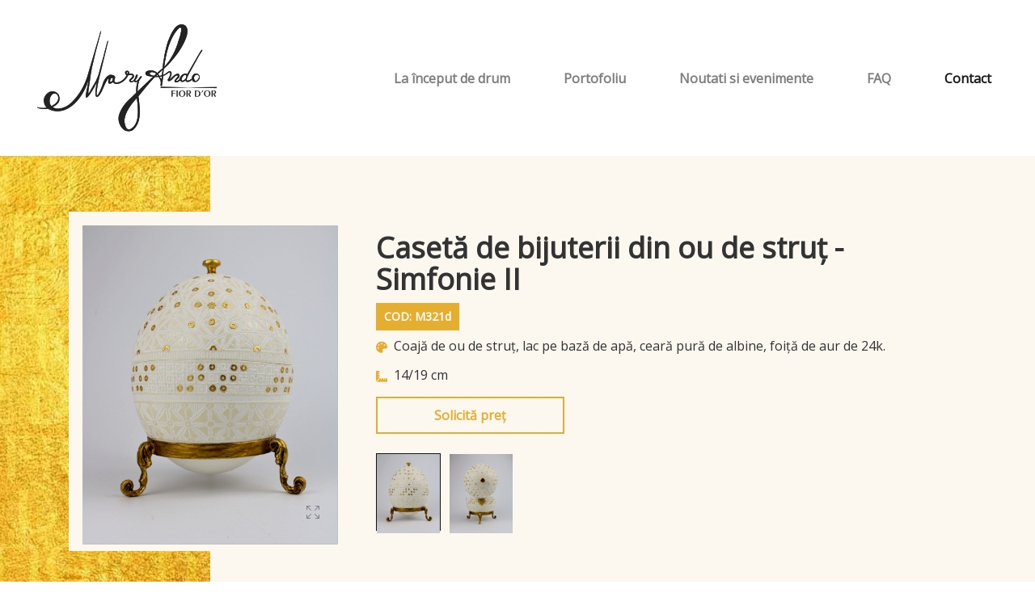

--- FILE ---
content_type: text/html; charset=UTF-8
request_url: https://maryando.ro/product/caseta-de-bijuterii-din-ou-de-strut-simfonie-ii-var-patru-167.html
body_size: 5159
content:
<!DOCTYPE html><!--[if lt IE 7 ]><html class="no-js ie ie6" lang="ro"><![endif]--><!--[if IE 7 ]><html class="no-js ie ie7" lang="ro"><![endif]--><!--[if IE 8 ]><html class="no-js ie ie8" lang="ro"><![endif]--><!--[if IE 9 ]><html class="no-js ie ie9" lang="ro"><![endif]--><!--[if (gt IE 9)|!(IE)]><!--><html lang="ro"><!--<![endif]--><head><!-- Google Tag Manager --><script>(function(w,d,s,l,i){ w[l]=w[l]||[];w[l].push({ 'gtm.start':
new Date().getTime(),event:'gtm.js' });var f=d.getElementsByTagName(s)[0],
j=d.createElement(s),dl=l!='dataLayer'?'&l='+l:'';j.async=true;j.src=
'https://www.googletagmanager.com/gtm.js?id='+i+dl;f.parentNode.insertBefore(j,f); })(window,document,'script','dataLayer','GTM-P48WDSN');</script><!-- End Google Tag Manager --><meta charset="utf-8"><meta name="viewport" content="width=device-width, initial-scale=1, shrink-to-fit=no"><title>Maryando </title><meta name="title" content=""><meta name="description" content="Portofoliul cuprinde o colecție inedită de icoane încondeiate pe ouă de struț și ouă de struț cu motive arhaice marca MaryAndo fior d`or - realizate cu delicatețe și rafinament. "><meta name="keywords" content=""><meta name="robots" content="INDEX,FOLLOW" /><meta name="revisit-after" content="1 day" /><meta name="viewport" content="width=device-width, initial-scale=1.0, minimum-scale=0.5, maximum-scale=1.5" /><meta name="apple-mobile-web-app-capable" content="yes" /><meta name="apple-mobile-web-app-status-bar-style" content="black-translucent" /><link rel="shortcut icon" type="image/jpg" href="https://maryando.ro/front/assets/images/favicon.ico"/><!-- load styles --><link rel="stylesheet" href="https://stackpath.bootstrapcdn.com/bootstrap/4.1.1/css/bootstrap.min.css"><link rel="stylesheet" href="https://maryando.ro/front/assets/css/app.css"><meta name="msapplication-TileColor" content="#ffffff"><meta name="theme-color" content="#ffffff"> <script>var CONFIG = {"site_url":"https:\/\/maryando.ro\/","project_name":"Maryando","project_name_short":"Maryando","module_name":"products","action_url":"https:\/\/maryando.ro\/actions\/","static_url":"https:\/\/maryando.ro\/","img_url":"https:\/\/maryando.ro\/front\/assets\/images\/","company_name":"Maryando","fbappid":"2967801276665585","social":{"facebook":{"app_id":"2967801276665585","page_url":"https:\/\/www.facebook.com\/@##ROOT_DOMAIN##"},"instagram":{"app_id":"","page_url":"https:\/\/instagram.com\/@##ROOT_DOMAIN##\/"}},"name":"Maryando","langs":["en"],"ga_id":"0"};</script><!-- Global site tag (gtag.js) - Google Analytics --><script async src="https://www.googletagmanager.com/gtag/js?id=G-KCC9YWBM1K"></script><script> window.dataLayer = window.dataLayer || []; function gtag(){ dataLayer.push(arguments); } gtag('js', new Date()); gtag('config', 'G-KCC9YWBM1K');</script><link rel="preload" href="https://maryando.ro/front/assets/images/logo-top.png" as="image"><link rel="preload" href="https://maryando.ro/storage/m321d/maryando_m321d_simfonie_ii.jpg" as="image"><link rel="preload" href="https://maryando.ro/storage/m321d/maryando_m321d_simfonie_ii_d.jpg" as="image"><link rel="preload" href="https://maryando.ro/storage/m321d/maryando_m321d_simfonie_ii.jpg" as="image"><link rel="preload" href="https://maryando.ro/storage/m321d/maryando_m321d_simfonie_ii_d.jpg" as="image"><link rel="preload" href="https://maryando.ro//front/assets/images/logo-bottom.png" as="image"></head><body class="inner-page"><!-- Google Tag Manager (noscript) --><noscript><iframe src="https://www.googletagmanager.com/ns.html?id=GTM-P48WDSN"
height="0" width="0" style="display:none;visibility:hidden"></iframe></noscript><!-- End Google Tag Manager (noscript) --><header class="container-fluid"><nav class="navbar navbar-expand-lg navbar-light" id="navbar-main"><div class="container-fluid w-1600"> <a class="navbar-brand" href="/"><img alt="MaryAndo" class="img-fluid" src="https://maryando.ro/front/assets/images/logo-top.png"> </a> <button	class="navbar-toggler"	type="button"	data-bs-toggle="collapse"	data-bs-target="#navbarSupportedContent"	aria-controls="navbarSupportedContent"	aria-expanded="false"	aria-label="Toggle navigation"><span class="navbar-toggler-icon"></span> </button> <div class="collapse navbar-collapse justify-content-end" id="navbarSupportedContent"><ul class="navbar-nav me-auto mb-2 mb-lg-0"><li class="nav-item"><a class="nav-link" aria-current="page" href="https://maryando.ro/la-inceput-de-drum.html">La început de drum</a></li><li class="nav-item"><a class="nav-link" href="https://maryando.ro/portofoliu.html">Portofoliu</a></li><li class="nav-item"><a class="nav-link" href="https://maryando.ro/evenimente.html">Noutati si evenimente</a></li><li class="nav-item"><a class="nav-link" href="https://maryando.ro/faq.html">FAQ</a></li><li class="nav-item"><a class="nav-link active" href="https://maryando.ro/contact.html">Contact</a></li><!-- In case of dropdown menu items break glass! --> <!-- <li class="nav-item dropdown"><a class="nav-link dropdown-toggle" href="#" id="navbarDropdown" role="button" data-bs-toggle="dropdown" aria-expanded="false"> Dropdown</a><ul class="dropdown-menu" aria-labelledby="navbarDropdown"> <li><a class="dropdown-item" href="#">Action</a></li> <li><a class="dropdown-item" href="#">Another action</a></li> <li><hr class="dropdown-divider"></li> <li><a class="dropdown-item" href="#">Something else here</a></li></ul> </li> <li class="nav-item"><a class="nav-link disabled" href="#" tabindex="-1" aria-disabled="true">Disabled</a> </li>--></ul> </div></div> </nav></header><section><div class="product-carousel"><div class="container h-100"><div id="carouselExampleIndicators" class="carousel slide carousel-fade row h-100 w-1600"><div class="col-lg-4 h-100 align-items-center d-flex justify-content-center c-container"><div class="carousel-inner"><svg xmlns="http://www.w3.org/2000/svg" width="16" height="16" fill="currentColor" class="bi bi-arrows-fullscreen" viewBox="0 0 16 16"><path fill-rule="evenodd" d="M5.828 10.172a.5.5 0 0 0-.707 0l-4.096 4.096V11.5a.5.5 0 0 0-1 0v3.975a.5.5 0 0 0 .5.5H4.5a.5.5 0 0 0 0-1H1.732l4.096-4.096a.5.5 0 0 0 0-.707zm4.344 0a.5.5 0 0 1 .707 0l4.096 4.096V11.5a.5.5 0 1 1 1 0v3.975a.5.5 0 0 1-.5.5H11.5a.5.5 0 0 1 0-1h2.768l-4.096-4.096a.5.5 0 0 1 0-.707zm0-4.344a.5.5 0 0 0 .707 0l4.096-4.096V4.5a.5.5 0 1 0 1 0V.525a.5.5 0 0 0-.5-.5H11.5a.5.5 0 0 0 0 1h2.768l-4.096 4.096a.5.5 0 0 0 0 .707zm-4.344 0a.5.5 0 0 1-.707 0L1.025 1.732V4.5a.5.5 0 0 1-1 0V.525a.5.5 0 0 1 .5-.5H4.5a.5.5 0 0 1 0 1H1.732l4.096 4.096a.5.5 0 0 1 0 .707z"/></svg><div class="carousel-item active"><a data-fancybox="prod-gallery" href="https://maryando.ro/storage/m321d/maryando_m321d_simfonie_ii.jpg"><img src="https://maryando.ro/storage/m321d/maryando_m321d_simfonie_ii.jpg" class="img-fluid" alt="Casetă de bijuterii din ou de struț - Simfonie II - maryando_m321d_simfonie_ii.jpg"></a></div><div class="carousel-item "><a data-fancybox="prod-gallery" href="https://maryando.ro/storage/m321d/maryando_m321d_simfonie_ii_d.jpg"><img src="https://maryando.ro/storage/m321d/maryando_m321d_simfonie_ii_d.jpg" class="img-fluid" alt="Casetă de bijuterii din ou de struț - Simfonie II - maryando_m321d_simfonie_ii_d.jpg"></a></div></div></div><div class="col-lg-8 d-flex flex-column flex-lg-column-reverse justify-content-center h-100"><div class="carousel-indicators justify-content-center justify-content-lg-start mt-lg-4 flex-wrap"><a role="button" data-bs-target="#carouselExampleIndicators" data-bs-slide-to="0" class="active" aria-current="true" aria-label="Slide 0"> <img src="https://maryando.ro/storage/m321d/maryando_m321d_simfonie_ii.jpg" class="img-fluid" alt="Casetă de bijuterii din ou de struț - Simfonie II - maryando_m321d_simfonie_ii.jpg"></a><a role="button" data-bs-target="#carouselExampleIndicators" data-bs-slide-to="1" aria-current="true" aria-label="Slide 1"> <img src="https://maryando.ro/storage/m321d/maryando_m321d_simfonie_ii_d.jpg" class="img-fluid" alt="Casetă de bijuterii din ou de struț - Simfonie II - maryando_m321d_simfonie_ii_d.jpg"></a></div><div class="prod-main-data w-100 mt-4 mt-lg-0 align-items-top"><h1><strong>Casetă de bijuterii din ou de struț - Simfonie II</strong></h1><div class="text-center text-lg-left"><div class="prod-code">COD: M321d</div></div><div class="product-details"><div class="d-flex justify-content-lg-start flex-column flex-lg-row"><i class="fas mt-1 fa-palette site-yellow-text mr-2"></i> <p><p>Coajă de ou de struț, lac pe bază de apă, ceară pură de albine, foiță de aur de 24k.</p></p></div><div class="d-flex justify-content-lg-start flex-column flex-lg-row"><i class="fas mt-1 fa-ruler-combined site-yellow-text mr-2"></i> <p>14/19 cm</p></div><div class="text-center text-lg-left"><!-- contact form trigger data --><a href="javascript:void(0)"	class="btn btn-ctm not-active"	data-bs-toggle="modal"	data-bs-target="#modalComanda">Solicită preț</a><!-- end contact form trigger data --></div></div></div></div></div></div></div><div class="container"><div class="row"><div class="col-12 mt-5"><article><p><strong>”BroderIE” în coajă de ou de struț inspirată după motive și semne cusute pe cămăși tradiționale românești.</strong></p><p class="site-yellow-text"><strong>DESCRIERE</strong></p><p><p>Casetă de bijuterii din ou de struț cu decor &icirc;ncrustat și foiță de aur de 24 k, inspirat după o cămașă de mireasă din zona Muscel - IE Vie, Cluj-Napoca. Broderia cu mătase albă și decorul geometric al &icirc;ncrețului decorativ sunt reinterpretate pe suprafața ovoidală, prin &icirc;ncrustare. Paietele redate cu foiță de aur, &icirc;nnobilează creația.</p><p>Caseta din ou de struț este destinată depozitării bijuteriilor și accesoriilor prețioase. &nbsp;Fiind prevăzută suplimentar cu o perniță detașabilă cu locaș pentru verighete, caseta de bijuterii este ideală &icirc;n ceremonialul cununiei!</p><p>Caseta mai poate fi folosită și pentru păstrarea peste ani a unor obiecte cu valoare sentimentală (moțul copilului, primul dințișor etc.).</p></p><p class="site-yellow-text"><strong>TEHNICĂ</strong></p><p><p>Decorul &icirc;ncrustat &icirc;n coaja de ou este realizat prin procedee fizico-chimice, fiind protejat cu lac pe bază de apă și ceară pură de albine. Foița de aur de 24 k este aplicată peste decorul &icirc;ncrustat.</p></p><p class="site-yellow-text"><strong>RECOMANDĂRI</strong></p><p><p>A se manipula cu grijă, a nu se brusca mecanismul de deschidere. Curățarea de praf se face cu o c&acirc;rpă moale, uscată; a se evita contactul cu lichide, substanțe chimice sau presiune mecanică.</p></p></article></div></div><div class="row"><div class="col-12 "><div class="border-top border-secondary d-flex justify-content-end pt-2 align-items-center"><span>Share</span><a href="http://www.facebook.com/sharer.php?s=100&p[url]=https%3A%2F%2Fmaryando.ro%2Fproduct%2Fcaseta-de-bijuterii-din-ou-de-strut-simfonie-ii-var-patru-167.html&p[images][0]=https%3A%2F%2Fmaryando.ro%2Fstorage%2Fm321d%2Fmaryando_m321d_simfonie_ii.jpg&p[title]=Caset%C4%83+de+bijuterii+din+ou+de+stru%C8%9B+-+Simfonie+II&p[summary]=%E2%80%9DBroderIE%E2%80%9D+%C3%AEn+coaj%C4%83+de+ou+de+stru%C8%9B+inspirat%C4%83+dup%C4%83+motive+%C8%99i+semne+cusute+pe+c%C4%83m%C4%83%C8%99i+tradi%C8%9Bionale+rom%C3%A2ne%C8%99ti." target="_blank"><i class="fab fa-facebook-f mr-3 ml-3 site-yellow-text"></i></a></div></div></div> </div><!-- contact form content --><div class="modal fade" id="modalComanda"	tabindex="-1"	aria-hidden="true"><div class="modal-dialog modal-lg" role="document"><div class="modal-content form-wrapper"><div class="modal-header border-bottom border-secondary"><h5 class="modal-title" id="exampleModalLongTitle">Casetă de bijuterii din ou de struț - Simfonie II</h5><button type="button" class="close" data-bs-dismiss="modal" aria-label="Close"><span aria-hidden="true">&times;</span></button></div><div class="modal-body"><div class="alert alert-success d-none" id="alertSuccess" role="alert"></div><div class="alert alert-danger d-none" id="alertDanger" role="alert"></div><form autocomplete="off" id="contactForm"><div class="form-row"><input type="hidden" id="cod-produs" name="cod-produs" value="M101"><div class="col-sm-12 col-lg-6 d-block d-lg-flex align-items-center"><label class="form-check-label" for="nume">Nume</label><input type="text" id="nume" name="nume" class="form-control" title="Nume"></div><div class="col-sm-12 col-lg-6 d-block mt-4 mt-lg-0 d-lg-flex align-items-center"><label class="form-check-label" for="prenume">Prenume</label><input type="text" id="prenume" name="prenume" class="form-control" title="Prenume"></div></div><div class="form-row mt-4"><div class="col-sm-12 col-lg-6 d-block d-lg-flex align-items-center"><label class="form-check-label" for="telefon">Telefon</label><input type="text" id="telefon" name="telefon" class="form-control" title="Telefon"></div><div class="col-sm-12 col-lg-6 d-block mt-4 mt-lg-0 d-lg-flex align-items-center"><label class="form-check-label" for="email">E-mail</label><input type="text" id="email" name="email" class="form-control" title="E-mail"></div></div><div class="form-check form-check-inline mt-4 text-center"><div class="d-flex justify-content-center align-items-center"><input class="form-check-input" name="termeni" title="Termeni" type="checkbox" id="termeni" value="0"><input class="form-check-input" name="product" title="product" type="hidden" value="Produs COD: M321d"><label class="form-check-label pr-0 pr-lg-4 mt-2 mb-3 mt-lg-0 mb-lg-0" for="termeni">Am citit și sunt de acord cu termenii și condițiile MaryAndo.ro</label></div><button type="submit" class="btn btn-ctm not-active mt-2 mt-xl-0 action-btn" data-action="order-page">Trimite comanda</button></div></form></div></div></div></div><script>var formMessage = {};	formMessage.field	= "Câmpul";	formMessage.requiredField	= "este obligatoriu";	formMessage.fieldLength	= "trebuie să conțină cel puțin 2 caractere";	formMessage.phoneLength	= "trebuie să conțină cel puțin 10 caractere";	formMessage.invalid	= "este invalid";	formMessage.success	= "Mesajul a fost trimis. Vă vom contacta în curând";	formMessage.failure	= "Au apărut probleme la trimiterea mesajului. Vă rugăm încercați mai târziu.";</script><!-- end contact form content --></section><footer><div class="container"><div class="row"><div class="col-md-4 text-center"><a href="/"><img class="img-fluid" src="https://maryando.ro//front/assets/images/logo-bottom.png"></a></div><div class="col-md-3"><ul class="btm-nav-list text-center text-md-left"><li><a href="https://maryando.ro/la-inceput-de-drum.html">La început de drum</a></li><li><a href="https://maryando.ro/portofoliu.html">Portofoliu</a></li></ul></div><div class="col-md-3"><ul class="btm-nav-list text-center text-md-left"><li><a href="https://maryando.ro/evenimente.html">Evenimente</a></li><li><a href="https://maryando.ro/faq.html">FAQ</a></li></ul></div><div class="col-md-2"><ul class="btm-nav-list text-center text-md-left"><li><a href="https://maryando.ro/contact.html">Contact</a></li><li><a href="https://www.facebook.com/MaryAndo-101492448731321"><i class="fab fa-facebook-f"></i></a><a href="https://www.instagram.com/maryando_fior_dor/"><i class="fab fa-instagram"></i></a></li></ul></div></div><div class="row btm-row"><div class="col-md-6 text-center text-md-left"><p>Maryando &copy; 2021 - 2026| #designingwithattitude</p></div><div class="col-md-6 text-center text-md-right"><p><a href="https://maryando.ro/termeni-si-conditii.html">Termeni & condiții</a> | <a href="https://maryando.ro/politica-de-cookies.html">Politica de cookies</a> | <a href="https://maryando.ro/confidentialitate.html">Confidențialitate</a></p></div></div></div></footer><!-- load script libs --><script
src="https://code.jquery.com/jquery-3.3.1.min.js"
integrity="sha256-FgpCb/KJQlLNfOu91ta32o/NMZxltwRo8QtmkMRdAu8="
crossorigin="anonymous"></script><script src="https://cdn.jsdelivr.net/npm/bootstrap@5.0.0-beta2/dist/js/bootstrap.bundle.min.js" integrity="sha384-b5kHyXgcpbZJO/tY9Ul7kGkf1S0CWuKcCD38l8YkeH8z8QjE0GmW1gYU5S9FOnJ0" crossorigin="anonymous"></script><link rel="stylesheet" href="https://maryando.ro//front/assets/css/jquery.fancybox.min.css" /><script src="https://maryando.ro//front/assets/js/jquery.fancybox.min.js"></script><script src="https://maryando.ro//front/assets/js/app.js"></script><script src="https://maryando.ro/front/assets/js/app_m.js?v=190926" type="text/javascript"></script><script src="https://maryando.ro/front/assets/js/plugins/jquery.serialize-object.min.js?v=190926" type="text/javascript"></script></body></html>
    


--- FILE ---
content_type: text/javascript
request_url: https://maryando.ro//front/assets/js/app.js
body_size: 1628
content:
var FF = {};

FF.init = function(){
	var isMobile = window.innerWidth < 1024;
	$(window).scroll(function() {
		var hT = $('header').height(),
			hH = $('#navbar-main').outerHeight(),
			wS = $(this).scrollTop(),
			sum = hT+hH;
			if (wS > (sum)){
				$('header').css('height', hT);
				$('#navbar-main').addClass('sticky');
			}else if(wS < (sum)){
				$('header').css('height', 'auto');
				$('#navbar-main').removeClass('sticky');
			}
	 });
	var scrollTO = function(clickedElement, scrollToElement){
		if(clickedElement){
			// console.log(clickedElement);
			clickedElement.on('click', function(){
				$('html, body').animate({
					scrollTop: scrollToElement.offset().top
				}, 1000);
			});
		}else{
			$('html, body').animate({
				scrollTop: scrollToElement.offset().top
			}, 1000);
		}
			
	}
	scrollTO($('#discover'), $('.gift-section h1'));

	// Trim product titles so that they fit into field heights
	if($('.product')){
		$.each($('.product'), function(i, v){
			var currentTitle = $(this).find('h4 strong');
			var trimmed = $.trim(currentTitle.text());
			var minLetterCount = isMobile ? 40 : 68;
			var maxLetterCount = isMobile ? 50 : 73;
			if(trimmed.length > 59){
				for (let index = 0; index < trimmed.length; index++) {
					const element = trimmed[index];
					if (/\s/.test(element) && (index > minLetterCount && index < maxLetterCount)){
						var splitSection = trimmed.charAt(index)+trimmed.charAt(index+1)+trimmed.charAt(index+2);
					}
				}
				var formatedTitle = trimmed.split(splitSection)[0]+'...';
				currentTitle.html(formatedTitle+'<span class="d-none">'+trimmed+'</span>');
			}else{
				currentTitle.html(trimmed);
			}
		});
	}
	// end trimming

	// contact form validation
	if($("#contactForm").length > 0){
		var validate = function(elementData, key){
			var elementValue = elementData.val();
			var elementId = elementData.attr('id');
			var currentName = elementData.attr('title');
			if(elementValue === ''){
				addError(elementData, {'id':elementId, "name":currentName, content:formMessage.requiredField}, key);
			}else{
				removeError(elementData, elementId, key);
				if ((elementId === 'nume' || elementId === 'prenume') &&  !validateText(elementValue)){
					addError(elementData, {'id':elementId, "name":currentName, content:formMessage.fieldLength}, key);
				}else if((elementId === 'nume' || elementId === 'prenume') && validateText(elementValue)){
					removeError(elementData, elementId, key);
				}			
				if (elementId === 'telefon' && !validatNumber(elementValue)){
					addError(elementData, {'id':elementId, "name":currentName, content:formMessage.invalid}, key);
				}else if(elementId === 'telefon' && validatNumber(elementValue)){
					removeError(elementData, elementId, key);
				}
				if (elementId === 'email' &&  !validatEmail(elementValue)){
					addError(elementData, {'id':elementId, "name":currentName, content:formMessage.invalid}, key);
				}else if(elementId === 'email' &&  validatEmail(elementValue)){
					removeError(elementData, elementId, key);
				}
				if (elementId === 'mesaj' &&  !validateMessage(elementValue)){
					addError(elementData, {'id':elementId, "name":currentName, content:formMessage.messageLength}, key);
				}
				else if(elementId === 'email' &&  validateMessage(elementValue)){
					removeError(elementData, elementId, key);
				}
				showHideErrorBox(false);
			}
		}
		var addError = function(element, errorContent, key){
			if(key){
				$('#alertDanger').append('<span class="'+errorContent.id+'-error">'+
											formMessage.field+' <strong>'+
											errorContent.name+'</strong> '+
											errorContent.content+
										'</span>');
			}
			element.addClass('error');
		}
		var removeError =  function(element, error, key){
			element.removeClass('error');
			if(key){
				$("."+error+"-error").remove();
			}
		}
		var validateText = function(elementValue){
			if(elementValue.length < 2){
				return false;
			}
			return true;
		}
		var validateMessage = function(elementValue){
			if(elementValue.length < 20){
				return false;
			}
			return true;
		}
		var validatNumber = function(elementData){
			if(!/^[0-9-]{2,}[0-9]$/.test(elementData)){
				return false;
			}
			if(elementData.length !== 10){
				return false;
			}
			return true;
		}
		var validatEmail = function(elementData){
			if(!/^(([^<>()\[\]\\.,;:\s@"]+(\.[^<>()\[\]\\.,;:\s@"]+)*)|(".+"))@((\[[0-9]{1,3}\.[0-9]{1,3}\.[0-9]{1,3}\.[0-9]{1,3}])|(([a-zA-Z\-0-9]+\.)+[a-zA-Z]{2,}))$/.test(elementData)){
				return false;
			}
			return true;
		}
		var showHideErrorBox = function(key){
			if(!$('#contactForm .error').length > 0){
				$('#alertDanger').addClass('d-none');
				return true;
			}else{
				if(key){
					$('#alertDanger').html('');
				}
				$('#alertDanger').removeClass('d-none');
			}
		}
		var verifyTerms = function(){
			if(!$('#termeni').prop("checked")){
				addError($('#termeni'), {'id':$('#termeni').attr('id'), "name":$('#termeni').attr('title'), content:formMessage.requiredField}, true);
			}else{
				removeError($('#termeni'), 'termeni', true);
			}
			showHideErrorBox(false);
		}

		var ajaxPost = function(){
			var formData = $("#contactForm").serialize();			
			$.post("/contact.php?"+formData, function(data) {
				var response = JSON.parse(data);
				if(response){
					$('#alertDanger').addClass('d-none');
					$("#alertSuccess").append(formMessage.success);
					$("#alertSuccess").removeClass('d-none');
					$("#contactForm").trigger("reset");
					scrollTO(false, $('.form-wrapper'));
				}else{
					$("#alertDanger").append(formMessage.failure);
					$('#alertDanger').removeClass('d-none');
				}
			})
		}

		$("#termeni").on('change', function(){
			verifyTerms();
		});
		$("#contactForm input").on('keyup', function(){
			validate($(this), true);
		});
		$("#contactForm textarea").on('keyup', function(){
			validate($(this), true);
		});
		$("#contactForm").on('submit', function(e){
			e.preventDefault();
			showHideErrorBox(true);
			var inputsInForm = $('#contactForm input');
			var textInForm = $('#contactForm textArea');
			$.each(inputsInForm, function(i, v){
				validate($(this), true);
			});
			if($("#contactForm textarea")){
				validate(textInForm, true);
			}
			verifyTerms();
			// in case form processing ready
			if(showHideErrorBox(false)){
				// ajaxPost();
			}
		});
	}
	// end contact form validation
	
	// start select
	$('.dropdown-item').on('click', function(){
		var currentSelectElement = $(this).parents('.dropdown').find('.dropdown-toggle');
		currentSelectElement.find('span').text($(this).text());
		currentSelectElement.attr('data-value', $(this).attr('data-value'));
		// in case products processing ready
		// $.get("get-cat-products?value="+$(this).attr('data-value'), function(data) {
		// 	var response = JSON.parse(data);
		// $('#products-list').html(response.html);
		// });
	});
}


FF.init();

--- FILE ---
content_type: text/javascript
request_url: https://maryando.ro/front/assets/js/app_m.js?v=190926
body_size: 2321
content:
/*FACEBOOK INIT START*/  


window.fbAsyncInit = function() {
	FB.init({
		appId      : CONFIG.fbappid,
		cookie     : true,
		xfbml      : true,
		version    : 'v2.8'
	});
	

};

(function(d, s, id){
	var js, fjs = d.getElementsByTagName(s)[0];
	if (d.getElementById(id)) {return;}
	js = d.createElement(s); js.id = id;
	js.src = "//connect.facebook.net/en_US/sdk.js";
	fjs.parentNode.insertBefore(js, fjs);
}(document, 'script',  'facebook-jssdk'));

/*FACEBOOK INIT END*/ 

var APP = {};
APP.log = function(msg){
	if (APP.devmode){
		console.log(msg);
	}
};
APP.page_loaded_auto = 0;
APP.page_loaded_auto_max = 3;
APP.redirecttourl = false;
APP.redirect = function(){
	if (APP.redirecttourl){
		window.location.href = APP.redirecttourl;
	}
	
	return false;
};



APP.get_reports = function(){
	
	APP.request('get_reports',{}).then(function(e){
		
		if (e.data){
			$.each(e.data,function(index,value){				
				APP.notify(value.message,value.class);	
			});
			
			
		}
	}).fail(function(e){
		APP.loading_products = false;		
	});
	
	
};

APP.checkEmail = function (email){
	var re = /^(([^<>()[\]\\.,;:\s@\"]+(\.[^<>()[\]\\.,;:\s@\"]+)*)|(\".+\"))@((\[[0-9]{1,3}\.[0-9]{1,3}\.[0-9]{1,3}\.[0-9]{1,3}\])|(([a-zA-Z\-0-9]+\.)+[a-zA-Z]{2,}))$/;
	return re.test(email);
};

APP.checkForm = function (form){
	var form = form;
	var errors = false;
	form.find(':input').each(function(index){
		var input = $(this);

		if (typeof input  !="undefined"){
			var elemValue = input.val();
			input.next( ".invalid-feedback" ).css('display','none');
			input.removeClass('is-invalid');
			if (typeof input.attr('required')!="undefined"){
				if (elemValue.trim() == ""){
					input.next( ".invalid-feedback" ).css('display','block');
					input.addClass('is-invalid');
					input.closest('.form-group').addClass('has-danger');
					errors = true;
				}				 
			}
			if (input.attr('type')=="email" && !APP.checkEmail(elemValue.trim())){
				input.next( ".invalid-feedback" ).css('display','block');
				input.addClass('is-invalid');
				input.closest('.form-group').addClass('has-danger');
				errors = true;
				
			}
			if ( typeof input.data('validaton-sameid')!="undefined"){
				
				var same_value = $('#'+input.data('validaton-sameid')).val();
				if (same_value.trim() != elemValue.trim()){
					input.next( ".invalid-feedback" ).html(input.data('validaton-failmsg'));
					input.next( ".invalid-feedback" ).css('display','block');
					input.addClass('is-invalid');
					input.closest('.form-group').addClass('has-danger');
					errors = true;

				}
			}
		}
	});
	
	return !errors;
};

APP.request  = function (action, params){

	var dfd = $.Deferred();
	params['token_request'] = CONFIG.token_request;
	$.ajax({
		method: "POST",
		url: CONFIG.action_url+action,
		data: { action: action, params: params },
		dataType: 'json'
	})
	.done(function( response ) {
		if (typeof response.error !="undefined"){
			if (!response.error)
				dfd.resolve(response);
			else
				dfd.reject(response);
		}

	}).fail(function( response ) {
		
		dfd.reject(response);
	});
	return dfd.promise();
};

APP.checkEmail = function (email){
	var re = /^(([^<>()[\]\\.,;:\s@\"]+(\.[^<>()[\]\\.,;:\s@\"]+)*)|(\".+\"))@((\[[0-9]{1,3}\.[0-9]{1,3}\.[0-9]{1,3}\.[0-9]{1,3}\])|(([a-zA-Z\-0-9]+\.)+[a-zA-Z]{2,}))$/;
	return re.test(email);
};

APP.loading_products = false;
APP.notify  = function (msg,type){
	if (typeof type !="undefined"){
		type = 'success';
	}

	swal(msg,'',type);
	
	
}

APP.upRating = function(item){	
	var dfd = $.Deferred();
	APP.request('up_voting',{item}).then(function(e){
		swal({
			title: "Felicitari",
			text: e.msg,
			type: "success",
		})
	}).fail(function(e){ 
		dfd.resolve('Error:'+e);
	});
	return dfd.promise();
};

APP.downRating = function(item){	
	var dfd = $.Deferred();
	APP.request('down_voting',{item}).then(function(e){
		swal({
			title: "Felicitari",
			text: e.msg,
			type: "success",
		})
	}).fail(function(e){ 
		dfd.resolve('Error:'+e);
	});
	return dfd.promise();
};

APP.setUserProfile = function(action){
	var dfd = $.Deferred();
	if(typeof action == 'undefined'){
		action = '';
	}
	APP.request('setUserProfile',{action}).then(function(e){
		swal({
			title: "Felicitari",
			text: e.msg,
			type: "success",
		})
	}).fail(function(e){ 
		swal({
			title: "Eroare",
			text: e.msg,
			type: "error",
		})
		dfd.resolve('Error:'+e);
	});
	
	console.log('asdad');
	return dfd.promise();
};

APP.loginWindow = function(action){	
	var dfd = $.Deferred();
	if(typeof action == 'undefined'){
		action = '';
	}
	APP.request('login_modal',{action}).then(function(e){
		if (typeof e.tpl !="undefined"){
			APP.openModal(e.tpl,'userArea');
			dfd.resolve('Done');
		}
	}).fail(function(e){ 
		dfd.resolve('Error:'+e);
	});
	return dfd.promise();
};

APP.search = function(e){	
	$('#biz-search-container').submit();
	// var dfd = $.Deferred();
	// APP.request('search', e).then(function(e){
	// 	if (typeof e.tpl !="undefined"){

	// 		dfd.resolve('Done');
	// 	}
	// }).fail(function(e){ 
	// 	dfd.resolve('Error:'+e);
	// });
	// return dfd.promise();
};



APP.sendConsultantEmail = function(params){	
	var dfd = $.Deferred();

	APP.request('sendConsultantEmail',params).then(function(e){
		if (!e.error){

			dfd.resolve(e);
			
		}else{
			dfd.reject(e);
		}
		
	}).fail(function(e){
		dfd.reject(e);
		
	});
	return dfd.promise();
};



APP.devmode = false;


APP.init = function(){
	$(document).ready(function() {
		$("html").fadeIn(100);
	});
	
	
	APP.buttonLoadingToggle = function (btn){
		if (!btn.hasClass('loading-button')){
			btn.addClass('loading-button');
			btn.append('<span class="loading-pixels"></span>');	
		}else{
			btn.removeClass('loading-button');
			btn.remove('.loading-pixels');
		}
	}



	if (typeof DEVMODE !="undefined" && DEVMODE){
		APP.devmode = true;
	}
		
	
	$(window).scroll(function () {
		if (($(window).scrollTop() >= $(document).height() - $(window).height() - 400) && !APP.loading_products) {
			if (APP.page_loaded_auto<APP.page_loaded_auto_max){
				$('.action-btn[data-action="get-products"]').trigger( "click" );
				APP.page_loaded_auto++;
			}
		}
	});
	

	$(document).on('click','.action-btn',function(){

		
		var $currentTarget = $(this);
		var action = $(this).data('action');
		APP.buttonLoadingToggle($currentTarget);
		var redirect = $(this).data('redirect') || false;	
		var hrefredirect = false;
		if (redirect){
			APP.redirecttourl = redirect;
		}
		switch(action){
			
				case 'contact-page':

					var form = $currentTarget.closest('form');
					var form_values = form.serializeObject();
						
					APP.request('request', {'module' : 'contact' ,'method' : 'sendMail' , 'params' : [form_values]}).then(function(e){
						if (!e.error){						
// 							swal(e.msg, "","succes");	

							if(e.msg.url != ''){
								setTimeout(function(){
									window.location.href=e.url;
								} , 200);
								
							}else{
								setTimeout(function(){
									location.reload();
								} , 200);
							}	
												
						}

					}).fail(function(e){
// 						swal("A aparut o eroare", e.msg, "error");	
					});

					setTimeout(function(){
						alert('Mesaj trimis');
						location.reload();
					} , 200);
				break;
				
				case 'order-page':

					var form = $currentTarget.closest('form');
					var form_values = form.serializeObject();
						
					APP.request('request', {'module' : 'contact' ,'method' : 'sendMail' , 'params' : [form_values]}).then(function(e){
						if (!e.error){						
// 							swal(e.msg, "","succes");

							if(e.msg.url != ''){
								setTimeout(function(){
									window.location.href=e.url;
								} , 200);
								
							}else{
								setTimeout(function(){
									location.reload();
								} , 200);
							}	
												
						}
					x

					}).fail(function(e){
// 						swal("A aparut o eroare", e.msg, "error");	
					});

					setTimeout(function(){
						alert('Multumim. Mesajul a fost trimis!');
						location.reload();
					} , 200);
				break;
				

			}

			return false;

		});

};

APP.initotherapps = function(){
	USER.init();
};



APP.init();


var SHAREAPP = {
	facebook : function(url, title, descr, image, winWidth, winHeight){


	//this.open_window('http://www.facebook.com/sharer.php?s=100&p[title]=' + title + '&p[summary]=' + descr + '&p[url]=' + url + '&p[images][0]=' + image, winWidth, winHeight);
	FB.ui({
		method: 'share',
		mobile_iframe: true,
		href: url,
	}, function(response){
		if(typeof response !== "undefined") {
			send_social_ga('facebook', 'share', url);
		}
	});



},


open_window : function(url, winWidth, winHeight){
	var winTop = (screen.height / 2) - (winHeight / 2);
	var winLeft = (screen.width / 2) - (winWidth / 2);
	options = "top=" + winTop + ",left=" + winLeft + ",width=" + winWidth + ",height=" + winHeight +",toolbar=no,location=no,status=yes,resizable=yes,scrollbars=yes";
	window.open(url, 'Share', options);


}


};



